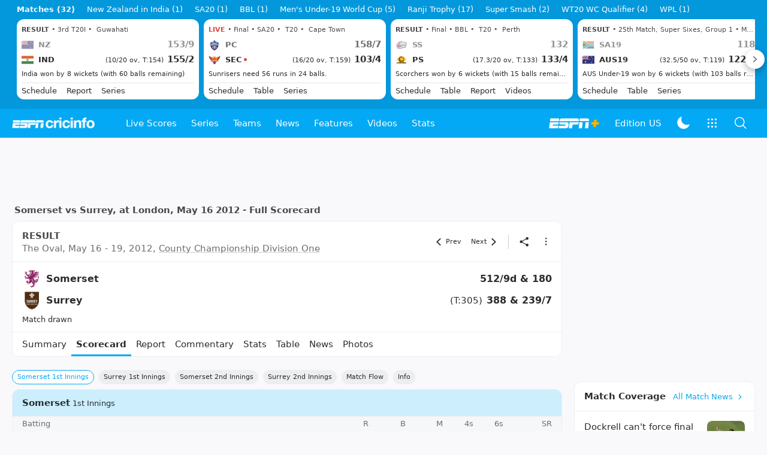

--- FILE ---
content_type: text/html; charset=utf-8
request_url: https://www.google.com/recaptcha/api2/aframe
body_size: 268
content:
<!DOCTYPE HTML><html><head><meta http-equiv="content-type" content="text/html; charset=UTF-8"></head><body><script nonce="cwP__3UrXmEf1VLqRGbxCA">/** Anti-fraud and anti-abuse applications only. See google.com/recaptcha */ try{var clients={'sodar':'https://pagead2.googlesyndication.com/pagead/sodar?'};window.addEventListener("message",function(a){try{if(a.source===window.parent){var b=JSON.parse(a.data);var c=clients[b['id']];if(c){var d=document.createElement('img');d.src=c+b['params']+'&rc='+(localStorage.getItem("rc::a")?sessionStorage.getItem("rc::b"):"");window.document.body.appendChild(d);sessionStorage.setItem("rc::e",parseInt(sessionStorage.getItem("rc::e")||0)+1);localStorage.setItem("rc::h",'1769360752999');}}}catch(b){}});window.parent.postMessage("_grecaptcha_ready", "*");}catch(b){}</script></body></html>

--- FILE ---
content_type: application/x-javascript
request_url: https://wassets.hscicdn.com/_next/static/chunks/497-a5ff636093bd0121.js
body_size: 3001
content:
"use strict";(self.webpackChunk_N_E=self.webpackChunk_N_E||[]).push([[497],{10497:function(e,s,d){var l=d(24246),t=d(90005),i=d.n(t),o=d(27378),a=d(79565),r=d(37836),n=d(8735),M=d(84794),u=d(78162),c=d(40148),L=d(6552),X=d(46190),S=d(71098),p=d(81292);let x={[p.io.XS]:{top:S.G8.SM,side:S.G8.SM},[p.io.SM]:{top:S.G8.SM,side:S.G8.SM},[p.io.MD]:{top:S.G8.SM,side:S.G8.SM},[p.io.LG]:{top:S.G8.MD,side:S.G8.SM},[p.io.XL]:{top:S.G8.LG,side:S.G8.SM},[p.io.XXL]:{top:S.G8.LG,side:S.G8.LG}},m={[p.io.XS]:{top:"ds-rounded-lg",side:"ds-rounded"},[p.io.SM]:{top:"ds-rounded-xl",side:"ds-rounded-lg"},[p.io.MD]:{top:"ds-rounded-xl",side:"ds-rounded-lg"},[p.io.LG]:{top:"ds-rounded-xl",side:"ds-rounded-lg"},[p.io.XL]:{top:"ds-rounded-xl",side:"ds-rounded-xl"},[p.io.XXL]:{top:"ds-rounded-xl",side:"ds-rounded-xl"}},f={[p.io.XS]:{top:"ds-rounded-t-lg",side:"ds-rounded"},[p.io.SM]:{top:"ds-rounded-t-xl",side:"ds-rounded-lg"},[p.io.MD]:{top:"ds-rounded-t-xl",side:"ds-rounded-lg"},[p.io.LG]:{top:"ds-rounded-t-xl",side:"ds-rounded-lg"},[p.io.XL]:{top:"ds-rounded-t-xl",side:"ds-rounded-xl"},[p.io.XXL]:{top:"ds-rounded-t-xl",side:"ds-rounded-xl"}},R={[p.io.XS]:{top:{default:p.MM.XS,overlay:p.MM.XS},side:{default:p.MM.XXS,overlay:p.MM.XXS}},[p.io.SM]:{top:{default:p.MM.XS,overlay:p.MM.XS},side:{default:p.MM.XS,overlay:p.MM.XS}},[p.io.MD]:{top:{default:p.MM.SM,overlay:p.MM.MD},side:{default:p.MM.XS,overlay:p.MM.XS}},[p.io.LG]:{top:{default:p.MM.MD,overlay:p.MM.LG},side:{default:p.MM.SM,overlay:p.MM.SM}},[p.io.XL]:{top:{default:p.MM.MD,overlay:p.MM.LG},side:{default:p.MM.MD,overlay:p.MM.MD}},[p.io.XXL]:{top:{default:p.MM.LG,overlay:p.MM.LG},side:{default:p.MM.LG,overlay:p.MM.LG}}},y={[p.io.XS]:{top:{default:S.XR.SM,overlay:S.XR.SM},side:{default:S.XR.XS,overlay:S.XR.XS}},[p.io.SM]:{top:{default:S.XR.MD,overlay:S.XR.MD},side:{default:S.XR.XS,overlay:S.XR.XS}},[p.io.MD]:{top:{default:S.XR.MD,overlay:S.XR.MD},side:{default:S.XR.SM,overlay:S.XR.SM}},[p.io.LG]:{top:{default:S.XR.XL,overlay:S.XR.XL},side:{default:S.XR.MD,overlay:S.XR.MD}},[p.io.XL]:{top:{default:S.XR.XL,overlay:S.XR.XL},side:{default:S.XR.MD,overlay:S.XR.MD}},[p.io.XXL]:{top:{default:S.XR.XL,overlay:S.XR.XL},side:{default:S.XR.XL,overlay:S.XR.XL}}},v=(e,s,d,t,i)=>{let{imageUrl:a,variant:n,alt:M,size:c,lazy:L}=e,{theme:X,getImageErrorUrl:S}=(0,o.useContext)(r.ZP);return(0,l.jsx)(u.Z,{alt:M,url:a,size:c,lazy:L,variant:n,errorUrl:S(X),zoomOnHover:!0,className:t?i?f[s][d]:m[s][d]:"",wrapperClassName:t?i?f[s][d]:m[s][d]:""})},E=(e,s,d,t,i)=>{let{imageUrl:o,mediaType:a,variant:r,alt:n,info:M,size:u,lazy:L}=e;return(0,l.jsx)(c.C,{alt:n,url:o,size:u,variant:r,lazy:L,mediaType:a,mediaSize:x[s][d],info:"top"===d&&s===p.io.XS||"side"===d&&[p.io.XS,p.io.SM,p.io.MD].includes(s)?void 0:M,iconSize:y[s][d][i?"overlay":"default"],className:t?i?f[s][d]:m[s][d]:"",imgClassName:t?i?f[s][d]:m[s][d]:"",imgWrapperClassName:t?i?f[s][d]:m[s][d]:"",zoomOnHover:!0})},D=(0,o.forwardRef)((e,s)=>{let{id:d,className:t,size:u,title:c,titleElement:x,anchorType:f,media:y,contentType:D=p.xx.DEFAULT,variant:A=p.YQ.BOTTOM,description:G,category:T,attributes:_,mediaContainerClassName:h,infoContainerClassName:O,rounded:b=!0,titleText:g}=e,{device:{screen:I}}=(0,o.useContext)(r.ZP),N=A===p.YQ.BOTTOM||A===p.YQ.OVERLAY?"top":"side",j=A===p.YQ.OVERLAY?"ds-space-y-4":[p.io.SM,p.io.XS].includes(u)?"ds-space-y-2":"ds-space-y-3",w=()=>(0,l.jsxs)("div",{className:i()("ds-relative",{"ds-w-1/4":"side"===N&&[p.io.XS,p.io.SM,p.io.MD].includes(u),"ds-w-1/3":"side"===N&&[p.io.XL,p.io.LG].includes(u)&&I!==a.QU.TABLET,"ds-w-1/5":"side"===N&&[p.io.XL,p.io.LG].includes(u)&&I===a.QU.TABLET,"ds-w-3/5":"side"===N&&u===p.io.XXL},h),children:[y.type===p.f$.IMAGE?v(y,u,N,b,A===p.YQ.OVERLAY):null,y.type===p.f$.IMAGE_MEDIA?E(y,u,N,b,A===p.YQ.OVERLAY):null,y.type===p.f$.NODE?(0,l.jsx)("div",{className:"ds-flex ds-items-start ds-justify-center",children:y.node}):null,D===p.xx.FEATURED?(0,l.jsx)("div",{className:"ds-bg-brand-primary ds-absolute ds-top-0 ds-left-0 ds-h-12 ds-w-12 ds-p-1 ds-rounded-tl-xl",style:{clipPath:"polygon(0 0, 0% 100%, 100% 0)"},children:(0,l.jsx)(M.ZP,{name:L.v.STAR_SOLID,color:S.BG.INVERSE,size:S.XR.XS})}):null]}),Y=()=>T||c||G||_?(0,l.jsx)("div",{className:i()({"ds-w-3/4":"side"===N&&[p.io.XS,p.io.SM,p.io.MD].includes(u),"ds-w-2/3":"side"===N&&[p.io.XL,p.io.LG].includes(u)&&I!==a.QU.TABLET,"ds-w-4/5":"side"===N&&[p.io.XL,p.io.LG].includes(u)&&I===a.QU.TABLET,"ds-w-2/5 ds-px-8":"side"===N&&u===p.io.XXL,"ds-px-4 ds-pb-4":A===p.YQ.OVERLAY},O),children:(0,l.jsx)(X.Z,{size:R[u][N][A===p.YQ.OVERLAY?"overlay":"default"],variant:A===p.YQ.OVERLAY?p.sA.DARK:p.sA.DEFAULT,category:T,title:c,titleElement:x||"h2",description:G,attributes:_})}):null;return(0,l.jsx)(n.Z,{id:d,ref:s,title:g,anchorType:f,className:i()({[m[u].top]:"top"===N&&b},t),children:(0,l.jsx)("div",{className:i()("ds-flex ds-flex-col ds-space-y-4",{"ds-bg-raw-black":A===p.YQ.OVERLAY,[m[u].top]:"top"===N&&b}),children:(0,l.jsx)("div",{className:i()("ds-flex",{"ds-flex-col":"top"===N,[j]:"top"===N,"ds-flex-row ds-space-x-4":"side"===N,"ds-items-center ds-space-x-0":"side"===N&&u===p.io.XXL}),children:A===p.YQ.RIGHT?(0,l.jsxs)(o.Fragment,{children:[Y(),w()]}):(0,l.jsxs)(o.Fragment,{children:[w(),Y()]})})})})});D.displayName="DSEntityInfo",s.Z=D},46190:function(e,s,d){var l=d(24246),t=d(27378),i=d(90005),o=d.n(i),a=d(23405),r=d(80712),n=d(39377),M=d(71098),u=d(81292);let c={[u.MM.XXS]:{category:M.Fu.EYEBROW_XS,title:M.Fu.TITLE_SUBTLE_S,description:M.Fu.COMPACT_XXS,attributes:M.Fu.COMPACT_XXS},[u.MM.XS]:{category:M.Fu.EYEBROW_XS,title:M.Fu.TITLE_SUBTLE_M,description:M.Fu.COMPACT_XS,attributes:M.Fu.COMPACT_XXS},[u.MM.SM]:{category:M.Fu.EYEBROW_XS,title:M.Fu.TITLE_S,description:M.Fu.COMPACT_S,attributes:M.Fu.COMPACT_XS},[u.MM.MD]:{category:M.Fu.EYEBROW_S,title:M.Fu.TITLE_M,description:M.Fu.COMPACT_S,attributes:M.Fu.COMPACT_S},[u.MM.MD_LG]:{category:M.Fu.EYEBROW_M,title:M.Fu.TITLE_L,description:M.Fu.COMPACT_S,attributes:M.Fu.COMPACT_S},[u.MM.LG]:{category:M.Fu.EYEBROW_M,title:M.Fu.TITLE_XL,description:M.Fu.COMPACT_M,attributes:M.Fu.COMPACT_S}},L=(0,t.forwardRef)((e,s)=>{let{size:d,variant:i=u.sA.DEFAULT,category:M,title:L,titleElement:X,description:S,attributes:p,className:x}=e;return M||L||S||p?(0,l.jsxs)("div",{ref:s,className:o()("ds-flex ds-flex-col",x),children:[M?(0,l.jsx)(n.Z,{variant:c[d].category,className:o()(i===u.sA.DARK?"ds-text-raw-white":"ds-text-typo-mid3"),children:M}):null,L?(0,l.jsx)(n.Z,{element:X,variant:c[d].title,className:o()(i===u.sA.DARK?"ds-text-raw-white":"ds-text-typo",{"ds-mt-1":M&&[u.MM.LG,u.MM.MD,u.MM.SM].includes(d)}),children:L||""}):null,S?(0,l.jsx)(n.Z,{element:"p",variant:c[d].description,className:o()(i===u.sA.DARK?"ds-text-raw-grey04":"ds-text-typo-mid2",{"ds-mt-2":(M||L)&&[u.MM.LG,u.MM.MD].includes(d),"ds-mt-1":(M||L)&&[u.MM.SM,u.MM.XS].includes(d),"ds-mt-[2px]":(M||L)&&d===u.MM.XXS}),children:(0,a.HD)(S)?(0,l.jsx)(r.Z,{element:"span",html:S}):S||""}):null,p&&p.length>0?(0,l.jsx)("div",{className:o()("ds-leading-[0]",i===u.sA.DARK?"ds-text-raw-grey06":"ds-text-typo-mid3",{"ds-mt-2":(M||L)&&[u.MM.LG,u.MM.MD].includes(d),"ds-mt-1":(M||L)&&[u.MM.SM,u.MM.XS,u.MM.XXS].includes(d)}),children:p.map((e,s)=>(0,l.jsxs)(t.Fragment,{children:[(0,l.jsx)(t.Fragment,{children:(0,l.jsx)(n.Z,{variant:c[d].attributes,children:(0,a.HD)(e.label)?(0,l.jsx)(r.Z,{element:"span",html:e.label}):e.label||""})}),s!==p.length-1?(0,l.jsx)(n.Z,{variant:c[d].attributes,className:o()("ds-mx-2"),children:e.separator?e.separator:(0,l.jsx)("span",{children:"•"})}):null]},s))}):null]}):null});L.displayName="DSTextModule",s.Z=L},40148:function(e,s,d){d.d(s,{C:function(){return v}});var l,t,i,o,a=d(24246),r=d(90005),n=d.n(r),M=d(27378),u=d(6552),c=d(84794),L=d(78162),X=d(39377),S=d(71098);(l=i||(i={})).SM="SM",l.MD="MD",l.LG="LG",(t=o||(o={})).LIGHT="LIGHT",t.DARK="DARK";let p={SM:S.Fu.TIGHT_XS,MD:S.Fu.TIGHT_S,LG:S.Fu.TIGHT_M},x=M.forwardRef((e,s)=>{let{info:d,size:l="SM",mediaType:t,color:i="DARK",className:o}=e;return t===S._L.PLAYLIST?(0,a.jsx)("div",{ref:s,className:n()("ds-flex ds-items-center ds-justify-center",o),children:(0,a.jsx)(X.Z,{className:n()("ds-block ds-text-raw-white"),variant:p[l],children:d})}):(0,a.jsx)("div",{ref:s,className:n()("ds-flex ds-items-center ds-justify-center ds-backdrop-blur-sm ds-px-2 ds-py-1 ds-rounded-[100px]",{"ds-bg-raw-black/50":"DARK"===i,"ds-bg-raw-white/20":"LIGHT"===i},o),children:(0,a.jsx)(X.Z,{className:n()("ds-block ds-text-raw-white ds-font-bold"),variant:p[l],children:d})})});x.displayName="DSMediaInfoText";let m={[S.XR["2XS"]]:16,[S.XR.XXS]:16,[S.XR.XS]:24,[S.XR.SM]:32,[S.XR.MD]:40,[S.XR.LG]:56,[S.XR.XL]:72,[S.XR.XXL]:96},f={[S.G8.SM]:i.SM,[S.G8.MD]:i.MD,[S.G8.LG]:i.LG},R={[S._L.VIDEO]:{icon:u.v.PLAY_ARROW_SOLID,color:S.BG.INVERSE},[S._L.AUDIO]:{icon:u.v.MIC_SOLID,color:S.BG.INVERSE},[S._L.GALLERY]:{icon:u.v.IMAGE_COLLECTION_OUTLINE,color:S.BG.PRIMARY},[S._L.PLAYLIST]:{icon:u.v.PLAY_ARROW_SOLID,color:S.BG.INVERSE}},y=(0,M.forwardRef)((e,s)=>{let{variant:d,size:l,alt:t,url:i,lazy:o,width:r,height:M,onClick:u,onLoad:X,onError:p,mediaType:y=S._L.VIDEO,mediaSize:v=S.G8.MD,info:E,className:D,imgClassName:A,imgWrapperClassName:G,zoomOnHover:T,iconSize:_=S.XR.XS,overlayNode:h,fetchPriority:O="auto"}=e;return(0,a.jsxs)("div",{className:n()("ds-relative",D,{"ds-overflow-hidden":h}),ref:s,children:[(0,a.jsx)(L.Z,{variant:d,url:i,alt:t,lazy:o,width:r,height:M,onClick:u,onLoad:X,onError:p,size:l,className:A,wrapperClassName:G,zoomOnHover:T,fetchPriority:O}),h?(0,a.jsxs)("div",{className:"ds-absolute ds-z-[2] ds-bottom-0 ds-left-0 ds-w-full",children:[(0,a.jsx)("div",{className:n()("ds-flex ds-items-center ds-justify-center ds-rounded-full ds-relative",{"ds-bg-ui-fill":y===S._L.GALLERY,"ds-left-2 ds-image-video-icon ds-mb-2":y===S._L.VIDEO,"ds-top-0 ds-right-0 ds-bottom-0 ds-left-0 ds-m-auto ds-bg-raw-black/60 ds-backdrop-blur-sm":y!==S._L.GALLERY&&y!==S._L.VIDEO}),style:{height:m[_],width:m[_]},children:(0,a.jsx)(c.ZP,{name:R[y].icon,size:_,color:R[y].color,className:n()({"ds-pl-[2px]":y===S._L.VIDEO})})}),h]}):(0,a.jsx)("div",{className:n()("ds-absolute ds-z-[2] ds-flex ds-items-center ds-justify-center ds-rounded-full",{"ds-bottom-3 ds-left-3 ds-bg-ui-fill":y===S._L.GALLERY,"ds-image-video-icon ds-bottom-2 ds-left-2":y===S._L.VIDEO,"ds-top-0 ds-right-0 ds-bottom-0 ds-left-0 ds-m-auto ds-bg-raw-black/60 ds-backdrop-blur-sm":y!==S._L.GALLERY&&y!==S._L.VIDEO,"ds-hidden":y===S._L.PLAYLIST}),style:{height:m[_],width:m[_]},children:(0,a.jsx)(c.ZP,{name:R[y].icon,size:_,color:R[y].color,className:n()({"ds-pl-[2px]":y===S._L.VIDEO})})}),E&&![S._L.GALLERY,S._L.PLAYLIST].includes(y)?(0,a.jsx)(x,{mediaType:y,info:E,size:f[v],className:n()("ds-absolute ds-z-[2] ds-top-2 ds-right-2")}):null,y===S._L.PLAYLIST&&E?(0,a.jsxs)("div",{className:n()("ds-absolute ds-z-[2] ds-left-2 ds-bottom-2 ds-flex ds-bg-fill-primary-gradient ds-items-center ds-py-1 ds-pl-2 ds-pr-3 ds-rounded-full"),children:[(0,a.jsx)(c.ZP,{name:R[y].icon,size:_,color:R[y].color}),(0,a.jsx)(x,{className:"ds-inline-flex",mediaType:y,info:E,size:f[v]})]}):null]})});y.displayName="DSImageMedia";var v=y}}]);

--- FILE ---
content_type: application/x-javascript
request_url: https://wassets.hscicdn.com/_next/static/chunks/2184-c683895b8a2c4720.js
body_size: 2346
content:
"use strict";(self.webpackChunk_N_E=self.webpackChunk_N_E||[]).push([[2184],{6155:function(e,s,n){var a=n(24246),l=n(27378),i=n(90280),t=n(78162),r=n(71098),d=n(26637),c=n(90601),m=n(25873),o=n(14827),x=n(39377),u=n(84794),_=n(6552);s.Z=e=>{let{match:s,isStrip:n,action:h}=e,{translate:p}=(0,l.useContext)(o.Z),{lang:v}=(0,l.useContext)(d.ZP);return n?(0,a.jsx)("section",{children:(0,a.jsxs)(i.Z,{isMobile:!0,match:i.d.TERNARY,children:[(0,a.jsxs)(c.Z,{className:"ds-bg-raw-orange16/20 ds-px-3 ds-py-3 ds-flex ds-justify-between ds-items-center",href:(0,m.Zm)(v,s),data:{action:h},title:"Fan Rating",children:[(0,a.jsxs)("div",{className:"ds-flex ds-gap-x-2 ds-items-center",children:[(0,a.jsx)(t.Z,{variant:r.N6.NONE,size:r.Ui.WIDTH_80,alt:"Fan rating",url:"/static/images/fan-ratings.png",width:32,height:34}),(0,a.jsxs)("div",{className:"ds-flex ds-flex-col",children:[(0,a.jsx)(x.Z,{className:"ds-text-typo",variant:r.Fu.TITLE_SUBTLE_S,children:p("cm_fan_ratings_are_open","Fan Ratings are open")}),(0,a.jsx)(x.Z,{className:"ds-text-typo-mid3",variant:r.Fu.TIGHT_XS,children:p("cm_tap_to_rate_now","Tap to rate now!")})]})]}),(0,a.jsx)(u.ZP,{name:_.v.KEYBOARD_RIGHT_OUTLINE})]}),(0,a.jsxs)(c.Z,{className:"ds-bg-raw-orange16/20 ds-px-4 ds-py-1 ds-flex ds-justify-between ds-items-center",href:(0,m.Zm)(v,s),data:{action:h},title:"Fan Rating",children:[(0,a.jsxs)("div",{className:"ds-flex ds-items-center ds-gap-x-2",children:[(0,a.jsx)(t.Z,{variant:r.N6.NONE,size:r.Ui.WIDTH_80,alt:"Fan rating",url:"/static/images/fan-ratings.png",width:32,height:34}),(0,a.jsx)(x.Z,{className:"ds-text-typo",variant:r.Fu.TITLE_SUBTLE_S,children:p("cm_fan_ratings_are_open","Fan Ratings are open")})]}),(0,a.jsxs)("div",{className:"ds-flex ds-items-center ds-gap-x-2",children:[(0,a.jsx)(x.Z,{element:"p",className:"ds-text-typo-mid3",variant:r.Fu.TIGHT_XS,children:p("cm_tap_to_rate_now","Tap to rate now!")}),(0,a.jsx)(u.ZP,{name:_.v.KEYBOARD_RIGHT_OUTLINE})]})]})]})}):(0,a.jsx)("div",{className:"ds-bg-raw-orange16/20 ds-px-3 ds-py-2 ds-rounded-xl",children:(0,a.jsxs)(c.Z,{className:"ds-flex ds-gap-x-2 ds-justify-between ds-items-center ds-h-full",href:(0,m.Zm)(v,s),data:{action:h},title:"Fan Rating",children:[(0,a.jsx)(t.Z,{variant:r.N6.NONE,size:r.Ui.WIDTH_80,alt:"Fan rating",url:"/static/images/fan-ratings.png",width:32,height:34}),(0,a.jsxs)("div",{className:"ds-flex ds-flex-col",children:[(0,a.jsx)(x.Z,{className:"ds-text-typo",variant:r.Fu.TITLE_SUBTLE_S,children:p("cm_fan_ratings_are_open","Fan Ratings are open")}),(0,a.jsx)(x.Z,{className:"ds-text-typo-mid3",variant:r.Fu.TIGHT_XS,children:p("cm_tap_to_rate_now","Tap to rate now!")})]})]})})}},82506:function(e,s,n){n.d(s,{Z:function(){return T}});var a=n(24246),l=n(90005),i=n.n(l),t=n(27378),r=n(55728),d=n(1776),c=n(38144),m=n(57851),o=n(26637),x=n(14827),u=n(55482),_=n(28288),h=n(99727),p=n(39377),v=n(71098),g=e=>{let{innings:s,match:n,filterObjectLinkState:l,className:r}=e,{translate:d}=(0,t.useContext)(x.Z),m=[...s.map(e=>{let s=(0,u.py)(d,n,e,!1);return{key:e.inningNumber,label:`${s.team.abbreviation} ${s.inning}`,data:e}}),{key:-1,label:d("cm_all_innings","All Innings")},...n.umpires?.map(e=>({key:e.player.id,label:`${d("cm_umpire","Umpire")}: ${e.player.name}`,data:e}))??[]],o=[...n.teams.map(e=>{let{team:s}=e;return{key:s.id,label:s.name}}),{key:-1,label:d("cm_both_teams","Both Teams")}],g=[{key:c.VHE.STRUCK,label:d("cm_unsuccessful","Unsuccessful"),data:c.VHE.STRUCK},{key:c.VHE.UPHELD,label:d("cm_successful","Successful"),data:c.VHE.UPHELD},{key:-1,label:d("cm_all","All")}],w=l.getLink("reviewForKey"),j=l.getLink("reviewForType");return(0,a.jsxs)("div",{className:i()("ds-p-4 ds-flex ds-items-center ds-space-x-2 ds-gap-y-2 ds-flex-wrap",r),children:[m.length>0?(0,a.jsx)(h.ZP,{size:h.Mm.XS,placement:_.zJ.BOTTOM_LEFT,options:m,zIndex:1150,defaultLabel:d("cm_all_innings","All Innings"),valueLink:w,onChange:e=>{e.data&&e.data.inningNumber?j.setValue("inning"):j.setValue("umpire")}}):null,o.length>0?(0,a.jsxs)("div",{className:"ds-flex ds-items-center ds-space-x-1",children:[(0,a.jsxs)(p.Z,{variant:v.Fu.TIGHT_S,className:"ds-whitespace-nowrap",children:[d("cm_taken_by","Taken by"),":"]}),(0,a.jsx)(h.ZP,{size:h.Mm.XS,placement:_.zJ.BOTTOM_LEFT,options:o,zIndex:1150,defaultLabel:"Both Teams",valueLink:l.getLink("reviewTeam")})]}):null,g.length>0?(0,a.jsxs)("div",{className:"ds-flex ds-items-center ds-space-x-1",children:[(0,a.jsxs)(p.Z,{variant:v.Fu.TIGHT_S,className:"ds-whitespace-nowrap",children:[d("cm_result_type","Result type"),":"]}),(0,a.jsx)(h.ZP,{size:h.Mm.XS,placement:_.zJ.BOTTOM_LEFT,options:g,zIndex:1150,defaultLabel:d("cm_all","All"),valueLink:l.getLink("reviewResult")})]}):null]})},w=n(14449),j=n(31180),T=e=>{let{match:s,innings:n,filter:l,reviewsText:_,variant:h,onClose:T}=e,{translate:Z}=(0,t.useContext)(x.Z),{device:{isMobile:f}}=(0,t.useContext)(o.ZP),y=(0,r.Z)({reviewForKey:(l.inningNo||l.umpireId)??-1,reviewTeam:-1,reviewResult:-1,reviewForType:l.inningNo?"inning":"umpire"}),C=y.value,N=n.filter(e=>-1===C.reviewForKey||"inning"!==C.reviewForType||e.inningNumber===C.reviewForKey).map(e=>({title:(0,u.py)(Z,s,e,!1),reviews:e.inningDRSReviews.filter(e=>("umpire"!==C.reviewForType||-1===C.reviewForKey||C.reviewForKey===e.umpire.id)&&(-1===C.reviewResult||C.reviewResult===e.resultType)&&(-1===C.reviewTeam||C.reviewTeam===e.reviewTeam.id))})),b=N.length>0&&N.some(e=>e.reviews.length>0);return(0,a.jsxs)(w.Z,{variant:h,onClose:T,disableOutsideClick:!0,dialogClassName:"lg:ds-w-[900px]",children:[(0,a.jsx)(w.Z.Header,{title:Z("cm_drs_reviews","DRS Reviews")}),(0,a.jsx)(w.Z.Content,{size:j.ez.FULL,className:"ds-min-h-[200px] ds-flex ds-flex-col ds-overflow-x-hidden ds-pb-3",children:(0,a.jsxs)(a.Fragment,{children:[(0,a.jsx)(g,{match:s,innings:n,filterObjectLinkState:y,className:i()({"ds-border-b ds-border-line":!b})}),_&&s.liveInning===C.reviewForKey?(0,a.jsx)(d.ZP,{className:"ds-overflow-scroll",children:(0,a.jsx)(d.ZP.Body,{children:(0,a.jsx)(d.ZP.Row,{children:(0,a.jsxs)(d.ZP.Cell,{span:8,className:"ds-bg-ui-fill-translucent",children:[(0,a.jsxs)("strong",{children:[Z("cm_reviews_remaining","Reviews Remaining"),": "]}),_]})})})}):null,b?(0,a.jsx)("div",{className:"ds-overflow-x-auto ds-scrollbar-hide",children:(0,a.jsxs)(d.ZP,{size:d.UT.SM,className:"ds-overflow-scroll",children:[(0,a.jsx)(d.ZP.Head,{children:(0,a.jsxs)(d.ZP.Row,{children:[(0,a.jsx)(d.ZP.Cell,{head:!0,maxContent:!0,fixed:f,children:Z("cm_innings_abbr","Inns")}),(0,a.jsx)(d.ZP.Cell,{head:!0,maxContent:!0,children:Z("cm_over","Over")}),(0,a.jsx)(d.ZP.Cell,{head:!0,maxContent:!0,children:Z("cm_decision","Decision")}),(0,a.jsx)(d.ZP.Cell,{head:!0,maxContent:!0,children:Z("cm_review_by","Review by")}),(0,a.jsx)(d.ZP.Cell,{head:!0,maxContent:!0,children:Z("def_player_style_names_role_batter","Batter")}),(0,a.jsx)(d.ZP.Cell,{head:!0,maxContent:!0,children:Z("def_player_style_names_role_bowler","Bowler")}),(0,a.jsx)(d.ZP.Cell,{head:!0,maxContent:!0,children:Z("cm_umpire","Umpire")}),(0,a.jsxs)(d.ZP.Cell,{head:!0,maxContent:!0,children:[Z("cm_original","Original")," → ",Z("cm_drs","DRS")]}),(0,a.jsx)(d.ZP.Cell,{head:!0,maxContent:!0,children:Z("cm_review_result","Review result")})]})}),(0,a.jsx)(d.ZP.Body,{children:N.map(e=>{let s=e.title;return e.reviews.map(e=>(0,a.jsxs)(d.ZP.Row,{children:[(0,a.jsxs)(d.ZP.Cell,{maxContent:!0,fixed:f,children:[s.team.abbreviation," ",s.inningHeaderShort]}),(0,a.jsx)(d.ZP.Cell,{maxContent:!0,children:e.oversActual}),(0,a.jsx)(d.ZP.Cell,{maxContent:!0,children:(0,u.km)(e.decisionChallengeType,Z)}),(0,a.jsxs)(d.ZP.Cell,{maxContent:!0,children:[e.reviewTeam.name," (",Z(e.reviewSide===c.jUU.BATTING?"cm_batting":"cm_bowling",(0,m._v)(e.reviewSide)),")"]}),(0,a.jsx)(d.ZP.Cell,{maxContent:!0,children:e.batsman.name}),(0,a.jsx)(d.ZP.Cell,{maxContent:!0,children:e.bowler.name}),(0,a.jsx)(d.ZP.Cell,{maxContent:!0,children:e.umpire.name}),(0,a.jsxs)(d.ZP.Cell,{maxContent:!0,children:[(0,u.wD)(e.originalDecision,Z)," →"," ",(0,u.wD)(e.drsDecision,Z)]}),(0,a.jsxs)(d.ZP.Cell,{maxContent:!0,className:i()("ds-font-bold",{"ds-text-alert-typo-success":e.resultType===c.VHE.UPHELD,"ds-text-alert-error":e.resultType===c.VHE.STRUCK}),children:[e.resultType===c.VHE.UPHELD?Z("cm_successful","Successful"):Z("cm_unsuccessful","Unsuccessful"),(0,a.jsx)(p.Z,{variant:v.Fu.TIGHT_S,className:"ds-text-typo",children:e.isUmpireCall?` (${Z("cm_umpires_call","Umpire's call")})`:null})]})]},e.oversActual))})})]})}):(0,a.jsx)("div",{className:"ds-grow ds-grid ds-place-content-center",children:(0,a.jsx)(p.Z,{variant:v.Fu.TITLE_SUBTLE_M,children:Z("cm_no_reviews","No Reviews")})})]})})]})}}}]);